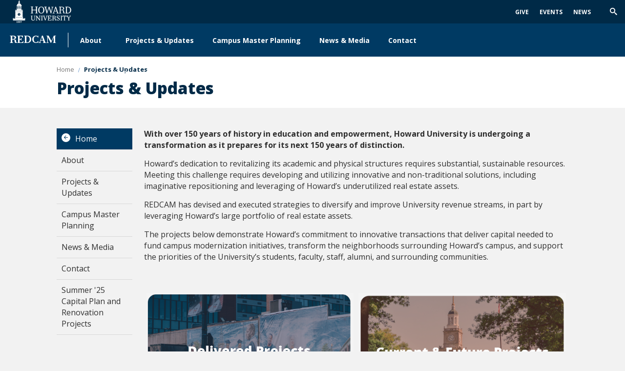

--- FILE ---
content_type: text/html; charset=UTF-8
request_url: https://realestate.howard.edu/projects-updates
body_size: 5253
content:
<!DOCTYPE html>
<html lang="en" dir="ltr" prefix="content: http://purl.org/rss/1.0/modules/content/  dc: http://purl.org/dc/terms/  foaf: http://xmlns.com/foaf/0.1/  og: http://ogp.me/ns#  rdfs: http://www.w3.org/2000/01/rdf-schema#  schema: http://schema.org/  sioc: http://rdfs.org/sioc/ns#  sioct: http://rdfs.org/sioc/types#  skos: http://www.w3.org/2004/02/skos/core#  xsd: http://www.w3.org/2001/XMLSchema# ">
	<head>
		<meta charset="utf-8" />
<noscript><style>form.antibot * :not(.antibot-message) { display: none !important; }</style>
</noscript><link rel="canonical" href="https://realestate.howard.edu/projects-updates" />
<meta name="Generator" content="Drupal 11 (https://www.drupal.org)" />
<meta name="MobileOptimized" content="width" />
<meta name="HandheldFriendly" content="true" />
<meta name="viewport" content="width=device-width, initial-scale=1.0" />
<link rel="icon" href="/themes/contrib/hu_general/favicon.ico" type="image/vnd.microsoft.icon" />

		<title>Projects &amp; Updates | Real Estate Development &amp; Capital Asset Management (&quot;REDCAM&quot;)</title>
		<link rel="stylesheet" media="all" href="/core/misc/components/progress.module.css?t8xcdd" />
<link rel="stylesheet" media="all" href="/core/misc/components/ajax-progress.module.css?t8xcdd" />
<link rel="stylesheet" media="all" href="/core/modules/system/css/components/align.module.css?t8xcdd" />
<link rel="stylesheet" media="all" href="/core/modules/system/css/components/container-inline.module.css?t8xcdd" />
<link rel="stylesheet" media="all" href="/core/modules/system/css/components/clearfix.module.css?t8xcdd" />
<link rel="stylesheet" media="all" href="/core/modules/system/css/components/hidden.module.css?t8xcdd" />
<link rel="stylesheet" media="all" href="/core/modules/system/css/components/js.module.css?t8xcdd" />
<link rel="stylesheet" media="all" href="/modules/contrib/howard_special_alerts_feed/assets/css/alerts-feed.css?t8xcdd" />
<link rel="stylesheet" media="all" href="/modules/contrib/howard_content_types/assets/css/howard_content_types.admin.css?t8xcdd" />
<link rel="stylesheet" media="all" href="/modules/contrib/paragraphs/css/paragraphs.unpublished.css?t8xcdd" />
<link rel="stylesheet" media="all" href="/themes/contrib/idfive/css/base/normalize.css?t8xcdd" />
<link rel="stylesheet" media="all" href="/themes/contrib/idfive/css/base/elements.css?t8xcdd" />
<link rel="stylesheet" media="all" href="/themes/contrib/hu_general/idfive-component-library/build/css/index.css?t8xcdd" />
<link rel="stylesheet" media="print" href="/themes/contrib/hu_general/idfive-component-library/build/css/print.css?t8xcdd" />
<link rel="stylesheet" media="all" href="/themes/contrib/idfive/css/layout/layout.css?t8xcdd" />
<link rel="stylesheet" media="all" href="/themes/contrib/idfive/css/components/components.css?t8xcdd" />
<link rel="stylesheet" media="all" href="/themes/contrib/idfive/css/theme/theme.css?t8xcdd" />

		<script type="application/json" data-drupal-selector="drupal-settings-json">{"path":{"baseUrl":"\/","pathPrefix":"","currentPath":"node\/816","currentPathIsAdmin":false,"isFront":false,"currentLanguage":"en"},"pluralDelimiter":"\u0003","gtag":{"tagId":"G-TNLWD0NHNM","consentMode":false,"otherIds":[],"events":[],"additionalConfigInfo":[]},"suppressDeprecationErrors":true,"ajaxPageState":{"libraries":"eJx1jEEOwyAMBD-E8JPQJjiGygGEoW1-31yipodeVjs70kqtohwGhOQMJ7_s8cDbpfpCj2GtZXAZYRyNjRD3XC5ljdcMDVDuw8LGHOm_8rfu0gzChTuUROsCdTlu-ckXNXRIR0tGsc8G9d_Fz9LmotnSeWSHDd5pgfEHQOlT7Q","theme":"hu_general","theme_token":null},"ajaxTrustedUrl":{"form_action_p_pvdeGsVG5zNF_XLGPTvYSKCf43t8qZYSwcfZl2uzM":true},"howard_special_alerts_feed":{"pathToAlertsFeedModule":"modules\/contrib\/howard_special_alerts_feed"},"user":{"uid":0,"permissionsHash":"bc98dee92b2d1587fc00ee35f7c761728c1fe14789ae028051db6b145acc6c22"}}</script>
<script src="/core/misc/drupalSettingsLoader.js?v=11.3.2"></script>
<script src="/modules/contrib/google_tag/js/gtag.js?t8xcdd"></script>

	</head>
	<body class="internal route--entity-node-canonical path-node page-node-type-hc-page">
				<a href="#main-content" class="visually-hidden focusable skip-link">
			Skip to main content
		</a>
		<a href="https://howard.edu/accessibility-statement" class="visually-hidden focusable">
			Web Accessibility Support
		</a>
		
		  <div class="dialog-off-canvas-main-canvas" data-off-canvas-main-canvas>
            <header class="main-header  hidden-menu-mobile" aria-label="main-header">
    <div class="main-header__top">
        <div class="main-header__logo">
            <div class="main-header__logo-link">
                <a class="main-header__hu-logo" href="http://howard.edu">
                    <img src="/themes/contrib/hu_general/idfive-component-library/build/img/site-logo-white3.svg" alt="Howard Logo">
                </a>
                            </div>
        </div>
        <div class="main-header__utility">
            <div class="utility">
	<div class="utility__menu">
		
  <nav role="navigation" aria-labelledby="block-secondarynavigation-menu" id="block-secondarynavigation">
      
  <h2 id="block-secondarynavigation-menu">Secondary Navigation</h2>
  

        
              <ul data-block="secondarynavigation">
              <li>
        <a href="https://giving.howard.edu/givenow">Give</a>
              </li>
          <li>
        <a href="https://calendar.howard.edu">Events</a>
              </li>
          <li>
        <a href="https://newsroom.howard.edu">News</a>
              </li>
        </ul>
  


  </nav>


			</div>
			<div class="utility__search">
			<form action="/search/node" class="utility__search-form main-search" id="mainSearch" method="get">
				<label for="keyword" class="visible-for-screen-readers">Search this Site</label>
				<input type="text" class="utility__search-input" name="keys" id="keyword" placeholder="Search...">
				<button type="submit" class="utility__search-submit">go</button>
			</form>
			<button aria-hidden="true" class="utility__search-trigger">
				<span class="visually-hidden">Trigger Search</span>
			</button>
		</div>
	</div>
        </div>
    </div>

    <div class="main-header__bottom">
        <h2 class="main-header__dept"><a href="/">REDCAM</a></h2>
        <div class="main-header__nav-wrap">
            <div class="main-header__drawer">
                <div class="main-header__nav no-display-menu-mobile">
                    
  <nav role="navigation" aria-labelledby="block-mainnavigation-2-menu" id="block-mainnavigation-2">
            
  <h2 class="visually-hidden" id="block-mainnavigation-2-menu">Main navigation</h2>
  

        
              <ul data-block="mainnavigation_2">
              <li>
        <a href="/about" title="About the Department of Alumni Relations" data-drupal-link-system-path="node/81">About</a>
                                <ul>
              <li>
        <a href="/about/strategic-plan" data-drupal-link-system-path="node/801">Strategic Plan</a>
              </li>
          <li>
        <a href="/about/redcam-strategy" data-drupal-link-system-path="node/821">REDCAM Strategy</a>
              </li>
          <li>
        <a href="/about/moving-howard-towards-maximum-strength" data-drupal-link-system-path="node/826">Towards Maximum Strength</a>
              </li>
        </ul>
  
              </li>
          <li>
        <a href="/projects-updates" data-drupal-link-system-path="node/816" class="is-active" aria-current="page">Projects &amp; Updates</a>
              </li>
          <li>
        <a href="/campus-master-planning" data-drupal-link-system-path="node/806">Campus Master Planning</a>
              </li>
          <li>
        <a href="/news-media" data-drupal-link-system-path="node/866">News &amp; Media</a>
              </li>
          <li>
        <a href="/contact" data-drupal-link-system-path="node/386">Contact</a>
              </li>
          <li>
        <a href="/summer-25-capital-plan-and-renovation-projects" title="Summer &#039;25 Capital Plan and Renovation Projects" data-drupal-link-system-path="node/796">Summer &#039;25 Capital Plan and Renovation Projects</a>
              </li>
        </ul>
  


  </nav>


                </div>
                <div class="main-header__utility main-header__utility--mobile">
                    <div class="utility">
	<div class="utility__menu">
				
  <nav role="navigation" aria-labelledby="block-secondarynavigation-2-menu" id="block-secondarynavigation-2">
      
  <h2 id="block-secondarynavigation-2-menu">Secondary Navigation</h2>
  

        
              <ul data-block="secondarynavigation_2">
              <li>
        <a href="https://giving.howard.edu/givenow">Give</a>
              </li>
          <li>
        <a href="https://calendar.howard.edu">Events</a>
              </li>
          <li>
        <a href="https://newsroom.howard.edu">News</a>
              </li>
        </ul>
  


  </nav>


	</div>
</div>

	<div class="utility__search-mobile">
		<form action="/search/node" class="utility__search-form-mobile" id="mainSearchMobile" method="get">
			<label for="mainSearchMobile-keyword" class="visible-for-screen-readers">Search this Site</label>
			<input type="text" class="utility__search__mobile-input" name="keys" id="mainSearchMobile-keyword" placeholder="Search...">
			<button type="submit" class="utility__search__mobile-submit">go</button>
		</form>
	</div>
                </div>
            </div>
        </div>
        <div class="main-header__trigger-menu no-display-menu-mobile">
            <div class="bar1"></div>
            <div class="bar2"></div>
            <div class="bar3"></div>
        </div>
    </div>
</header>

<main class="main-content" id="main-content">

		

		
		
  
	<div id="howard_special_alerts_feed" class="alerts-feed-wrapper"></div>




		

		
  <div data-drupal-messages-fallback class="hidden"></div>

	
  <header class="post-header">
  <div class="compartment">
    
	
  <nav aria-label="breadcrumb" class="breadcrumb">
    <ol class="breadcrumb__items">
                        <li class="breadcrumb__item">
                          <a href="/">
                          <span class="breadcrumb__back-to-parent">Back to </span>
                        <span class="breadcrumb__item-text">Home</span>
          </a>
                </li>
                        <li class="breadcrumb__item breadcrumb__item--active">
                          Projects &amp; Updates
                </li>
          </ol>
  </nav>


    <h1 class="post-header__title">Projects &amp; Updates</h1>
  </div>
</header>

<script type="application/ld+json">
{
  "@context": "https://schema.org",
  "@type": "WebPage",
  "name": "Projects & Updates",  "url": "/projects-updates",  "datePublished": "2020-05-11T19:25:44-04:00",  "dateModified": "2025-07-10T13:25:01-04:00",  "primaryImageOfPage": "https://realestate.howard.edu/sites/realestate.howard.edu/files/styles/hc_hero_image/public/2025-07/Capital%20Plan%20Projects.jpg?h=d1cb525d&amp;itok=Sy0X8Njl",  "publisher": {
    "@type": "Organization",
    "name": "Howard University",
    "url": "https://www.howard.edu"
  },
  "isPartOf": {
    "@type": "WebSite",
    "name": "Howard University",
    "url": "https://www.howard.edu"
  }
}
</script>

<section class="section--padded-top">
  <div class="compartment">
  
      <div class="silc-grid silc-grid--collapse">
                          <div class="silc-grid__col silc-grid__col--2-large">
            <aside class="sidebar">
              
<div class="sidebar-nav" aria-label="Sidebar Navigation">
    <a class="silc-offcanvas__trigger" href="#sidebar-nav">Section Menu</a>
            <div class="silc-offcanvas silc-offcanvas--sidebar-nav" id="sidebar-nav">
            <a class="sidebar-nav__parent silc-nav__link" href="/">Home</a>
            <noscript>
            <a href="#" role="button" class="nojs-close-menu">Close Section Menu</a>
            </noscript>
            <nav class="silc-nav">
                
                    <ul class="sidebar-menu nav nav-level-0">
              <li class="nav-item">
                          <a href="/about" class="nav-link">
            About
          </a>
                
                      </li>
          <li class="nav-item">
                          <a href="/projects-updates" class="nav-link" aria-current="page">
            Projects &amp; Updates
          </a>
                
                      </li>
          <li class="nav-item">
                          <a href="/campus-master-planning" class="nav-link">
            Campus Master Planning
          </a>
                
                      </li>
          <li class="nav-item">
                          <a href="/news-media" class="nav-link">
            News &amp; Media
          </a>
                
                      </li>
          <li class="nav-item">
                          <a href="/contact" class="nav-link">
            Contact
          </a>
                
                      </li>
          <li class="nav-item">
                          <a href="/summer-25-capital-plan-and-renovation-projects" class="nav-link">
            Summer &#039;25 Capital Plan and Renovation Projects
          </a>
                
                      </li>
        </ul>
  


            </nav>
        </div>
    </div>

            </aside>
          </div>
          <div class="silc-grid__col silc-grid__col--10-large kitchen-sink--main-col">
                                            
      

<section class="section--padded-top section--padded-bottom hp-html" id="hp-3231" aria-label="Body text">
        <div class="silc-grid silc-grid--collapse">

                  <div class="silc-grid__col silc-grid__col--12-large hp-html--main">
                                
<p><strong>With over 150 years of history in education and empowerment, Howard University is undergoing a transformation as it prepares for its next 150 years of distinction. </strong></p>

<p>Howard’s dedication to revitalizing its academic and physical structures requires substantial, sustainable resources. Meeting this challenge requires developing and utilizing innovative and non-traditional solutions, including imaginative repositioning and leveraging of Howard’s underutilized real estate assets.</p>

<p>REDCAM has devised and executed strategies to diversify and improve University revenue streams, in part by leveraging Howard’s large portfolio of real estate assets.</p>

<p>The projects below demonstrate Howard’s commitment to innovative transactions that deliver capital needed to fund campus modernization initiatives, transform the neighborhoods surrounding Howard’s campus, and support the priorities of the University’s students, faculty, staff, alumni, and surrounding communities.</p>
          </div>

                    
      </div>
  </section>

      

<section class="section--padded-top section--padded-bottom" id="hp-3516" aria-label="Embedded content">
  
    
  <html>
<head>
<style>
.zoom {
  transition: transform .2s;
  margin: 0 auto;
}

.zoom:hover {
  -ms-transform: scale(1.1); /* IE 9 */
  -webkit-transform: scale(1.1); /* Safari 3-8 */
  transform: scale(1.1); 
}
* {
  box-sizing: border-box;
}

.column {
  float: left;
  width: 50%;
  padding: 5px;
}
.column1 {
  float: left;
  width: 100%;
  padding: 5px;
}
/* Clearfix (clear floats) */
.row::after {
  content: "";
  clear: both;
  display: table;
}
</style>
</head>
<body>

<div class="row">
  <div class="column">
<div class="zoom">
    <a href="https://realestate.howard.edu/projects/delivered-projects"><img src="https://realestate.howard.edu/sites/realestate.howard.edu/files/2023-12/Screenshot%202023-12-04%20183157.png" alt="Snow" style="width:100%"></a>
  </div>
</div>
  <div class="column">
<div class="zoom">
    <a href="
https://realestate.howard.edu/projects/current-future-projects"><img src="https://realestate.howard.edu/sites/realestate.howard.edu/files/2023-12/Screenshot%202023-12-04%20181956.png" alt="Forest" style="width:100%"></a>
  
  </div>
</div>
</div>
</body>
</html>


    <!-- Render without, so quickedit/etc works -->
    

  </section>

  
          </div>
      </div>
  </div>
</section>









	</main>

<footer class="main-footer" aria-label="Footer">
	<div class="main-footer__top">
		<div class="main-footer__contact">
			<address class="site__address">
									<strong class="main-footer__title">Real Estate Development &amp; Capital Asset Management</strong><br>
													<span>2244 10th Street, NW, Suite 213</span><br>
													<span>Washington, D.C. 20059</span><br>
													<span>Phone:
						(202) 806-1012</span>
								
			</address>
		</div>
		<div class="main-footer__nav">

			<div class="main-footer__social">
				<ul class="social-links">
											<li>
							<a class="social-links__item" href="https://www.facebook.com/HowardU/" target="_blank">
								<i class="icon-facebook">
									<span class="visible-for-screen-readers">Facebook</span>
								</i>
							</a>
						</li>
																<li>
							<a class="social-links__item" href="https://twitter.com/HowardU" target="_blank">
								<i class="icon-twitter">
									<span class="visible-for-screen-readers">Twitter</span>
								</i>
							</a>
						</li>
																<li>
							<a class="social-links__item" href="https://instagram.com/howard1867" target="_blank">
								<i class="icon-instagram">
									<span class="visible-for-screen-readers">Instagram</span>
								</i>
							</a>
						</li>
														</ul>
			</div>

			<div class="main-footer__menu">
				<nav class="main-footer__main-nav">
					
  <nav role="navigation" aria-labelledby="block-footerprimary-menu" id="block-footerprimary">
            
  <h2 class="visually-hidden" id="block-footerprimary-menu">Footer Primary</h2>
  

        
              <ul data-block="footerprimary">
              <li>
        <a href="https://www2.howard.edu">Howard </a>
              </li>
          <li>
        <a href="https://giving.howard.edu">Giving to Howard</a>
              </li>
          <li>
        <a href="https://www2.howard.edu/about/president">Office of the President</a>
              </li>
        </ul>
  


  </nav>


				</nav>
			</div>

			<div>
				<nav class="main-footer__main-nav access">
					<ul>
						<li>
							<a href="https://howard.edu/accessibility-statement" title="Web Accessibility Support">Web Accessibility Support</a>
						</li>
											</ul>
				</nav>
			</div>

		</div>
	</div>
	<div class=" main-footer__bottom">

		<div class="silc-grid silc-grid--align-center-medium">

			<div class="silc-grid__col silc-grid__col--1-medium">
				<a href="http://howard.edu" class="main-footer__bottom-logo">
					<img src="/themes/contrib/hu_general/idfive-component-library/build/img/howard_clocktower_logo_white_footer.svg" alt="Howard Logo COAS">
				</a>
			</div>

			<div class="silc-grid__col silc-grid__col--5-medium">
				<div class="main-footer__copyright">
					<span>&copy;
						2026
						Howard University. All Rights Reserved.</span>
				</div>
			</div>

			<div class="silc-grid__col silc-grid__col--6-medium">
				<div class="main-footer__bottom-nav">
					
				</div>
			</div>

		</div>

	</div>
	</footer>

  </div>

		
		<script src="/core/assets/vendor/jquery/jquery.min.js?v=4.0.0-rc.1"></script>
<script src="/core/assets/vendor/once/once.min.js?v=1.0.1"></script>
<script src="/core/misc/drupal.js?v=11.3.2"></script>
<script src="/core/misc/drupal.init.js?v=11.3.2"></script>
<script src="/core/assets/vendor/tabbable/index.umd.min.js?v=6.3.0"></script>
<script src="/core/misc/progress.js?v=11.3.2"></script>
<script src="/core/assets/vendor/loadjs/loadjs.min.js?v=4.3.0"></script>
<script src="/core/misc/debounce.js?v=11.3.2"></script>
<script src="/core/misc/announce.js?v=11.3.2"></script>
<script src="/core/misc/message.js?v=11.3.2"></script>
<script src="/core/misc/ajax.js?v=11.3.2"></script>
<script src="/modules/contrib/google_tag/js/gtag.ajax.js?t8xcdd"></script>
<script src="/modules/contrib/howard_special_alerts_feed/assets/js/alerts-feed.js?t8xcdd"></script>
<script src="/themes/contrib/hu_general/idfive-component-library/build/js/index.js?v=11.3.2"></script>
<script src="/themes/contrib/idfive/js/global.js?v=11.3.2"></script>

	</body>
	
</html>


--- FILE ---
content_type: image/svg+xml
request_url: https://realestate.howard.edu/themes/contrib/hu_general/idfive-component-library/build/img/howard_clocktower_logo_white_footer.svg
body_size: 12267
content:
<svg id="Layer_1" data-name="Layer 1" xmlns="http://www.w3.org/2000/svg" viewBox="0 0 161.36 180.43"><defs><style>.cls-1,.cls-10,.cls-7,.cls-8,.cls-9{fill:#fff;}.cls-2,.cls-3,.cls-5{fill:#003a63;}.cls-2,.cls-4,.cls-5{stroke:#fff;}.cls-2{stroke-width:0.2px;}.cls-4{fill:none;stroke-width:0.5px;}.cls-5{stroke-width:0.4px;}.cls-11,.cls-6{fill:#e31837;}.cls-6{stroke:#e31837;stroke-width:0.98px;}.cls-10,.cls-7,.cls-8,.cls-9{stroke:#fff;}.cls-7{stroke-width:0.3px;}.cls-8{stroke-width:0.3px;}.cls-9{stroke-width:0.25px;}.cls-10{stroke-width:0.25px;}</style></defs><title>howard_clocktower_logo_white_footer</title><path class="cls-1" d="M411.74,300.61h0c-.3-.39-.41-.36-.6-.55s.42-.28.22-.66c-.29-.54.29-.83.28-1s-.32-.34-.57-.7c-.12-.18.25-.84-.17-.9h0c-.44.05-.06.72-.19.9-.24.36-.56.37-.57.7s.57.49.28,1,.36.54.23.66-.3.16-.6.55h.1l-8.88,0v-5.11l1.52-2.78h-2.49l0-26,1.53-2.79h-1.53l0-4.76h0c-.3-.38-.4-.35-.59-.54s.42-.28.22-.66c-.29-.54.29-.82.28-1s-.32-.34-.57-.7c-.12-.18.25-.83-.17-.9h0c-.45,0-.07.72-.19.9-.24.36-.56.37-.57.71s.57.49.28,1c-.2.38.35.53.23.66s-.3.15-.6.54h-3.19l0-4.4h-24l0,4.4h-4.4c-.29-.39-.41-.36-.59-.55s.42-.27.22-.66.29-.82.28-1-.32-.35-.57-.71c-.12-.18.25-.83-.17-.9h0c-.44.05-.06.72-.19.9-.24.36-.56.36-.57.7s.57.49.28,1c-.2.38.36.53.23.66s-.3.16-.6.55h0l0,4.76H364l1.53,2.81V292.7h-2.42l1.55,2.81v5.09l-8.56,0h.14c-.3-.39-.41-.36-.6-.55s.43-.28.22-.66c-.28-.54.29-.82.29-1s-.33-.34-.57-.7c-.13-.18.24-.83-.17-.9h0c-.45.05-.07.72-.19.9-.25.36-.56.37-.57.71s.57.48.28,1c-.2.38.35.53.22.65s-.3.16-.6.56h.18l-1.77,0,1.54,2.8v6.16l57.24,0v-6.14l1.53-2.8-1.5,0Z" transform="translate(-302.74 -201.02)"/><path class="cls-1" d="M396.55,237.38l-2.5-2.36c-1.56-11-20.6-10.57-20.6.14l-2.52,1.66,2.28,2.18-.58,15.1v.79l21.95.14-.5-15.26,2.47-2.39Z" transform="translate(-302.74 -201.02)"/><path class="cls-1" d="M387.72,219.29l-.9-.59a3,3,0,0,0-2.59-3h0L383.76,201l-.64,14.69h.07a2.85,2.85,0,0,0-2.6,3.07l-.94.54.89.65-.19,6.36v.31l2-.44H385l1.95.55-.13-6.8.9-.68Z" transform="translate(-302.74 -201.02)"/><polygon class="cls-2" points="53.46 101.55 106.98 101.56 106.44 102.2 54.04 102.2 53.46 101.55 53.46 101.55"/><polygon class="cls-2" points="63.27 93.82 97.15 93.83 96.81 94.47 63.64 94.47 63.27 93.82 63.27 93.82"/><polygon class="cls-2" points="69.12 54.51 92.43 54.52 92.2 54.95 69.37 54.95 69.12 54.51 69.12 54.51"/><path class="cls-3" d="M390,279.58a6.82,6.82,0,1,1-6.81-6.52,6.67,6.67,0,0,1,6.81,6.52Z" transform="translate(-302.74 -201.02)"/><path class="cls-3" d="M381.39,252.17h4.24V240.82c0-2.59-3.75-3-4,.24l-.25,11.11Z" transform="translate(-302.74 -201.02)"/><path class="cls-3" d="M374.23,253.52l3.6-1V241.18c0-2.59-3.18-2.12-3.39,1.16l-.21,11.18Z" transform="translate(-302.74 -201.02)"/><path class="cls-3" d="M389.75,252.35l3.26.76-.25-10.23c0-2.59-2.88-4.66-3.07-1.54l.06,11Z" transform="translate(-302.74 -201.02)"/><path class="cls-3" d="M383,225h1.24l0-3.32c0-.76-1.11-.88-1.17.07l0,3.25Z" transform="translate(-302.74 -201.02)"/><path class="cls-3" d="M380.87,225.38l1.05-.29v-3.33c0-.76-.93-.62-1,.34l-.06,3.28Z" transform="translate(-302.74 -201.02)"/><path class="cls-3" d="M385.42,225l.95.23-.07-3c0-.76-.84-1.37-.9-.45l0,3.22Z" transform="translate(-302.74 -201.02)"/><polygon class="cls-1" points="80.27 74.26 79.39 78.74 85.22 80.72 80.39 78.14 80.27 74.26 80.27 74.26"/><polyline class="cls-4" points="70.38 34.09 75.56 31.59 83.83 31.52 89.68 32.86 91.47 33.86"/><path class="cls-5" d="M378.56,236l-5.51,1.87,0,.89.31-.7,5.28-1.74,7.76-.19,5.92,1.34h0s1.68,1.45,1.68,1.45l.28.61v-.69l-1.81-1.65c-.07,0-6-1.38-6-1.38l-7.86.19Z" transform="translate(-302.74 -201.02)"/><polygon class="cls-2" points="62.81 67.11 97.6 67.11 97.6 65.86 62.81 65.86 62.81 67.11 62.81 67.11"/><polygon class="cls-1" points="64.84 66.34 62.79 66.34 62.79 65.73 64.84 65.73 64.84 66.34 64.84 66.34"/><polygon class="cls-1" points="68.94 66.34 66.89 66.34 66.89 65.73 68.94 65.73 68.94 66.34 68.94 66.34"/><polygon class="cls-1" points="73.06 66.34 71.01 66.34 71.01 65.73 73.06 65.73 73.06 66.34 73.06 66.34"/><polygon class="cls-1" points="77.16 66.34 75.11 66.34 75.11 65.73 77.16 65.73 77.16 66.34 77.16 66.34"/><polygon class="cls-1" points="81.28 66.34 79.23 66.34 79.23 65.73 81.28 65.73 81.28 66.34 81.28 66.34"/><polygon class="cls-1" points="85.36 66.34 83.31 66.34 83.31 65.73 85.36 65.73 85.36 66.34 85.36 66.34"/><polygon class="cls-1" points="89.45 66.34 87.39 66.34 87.39 65.73 89.45 65.73 89.45 66.34 89.45 66.34"/><polygon class="cls-1" points="97.66 66.34 95.61 66.34 95.61 65.73 97.66 65.73 97.66 66.34 97.66 66.34"/><polygon class="cls-1" points="93.54 66.34 91.49 66.34 91.49 65.73 93.54 65.73 93.54 66.34 93.54 66.34"/><polygon class="cls-3" points="65.79 62.79 65.2 62.79 65.2 59.09 65.79 59.09 65.79 62.79 65.79 62.79"/><polygon class="cls-3" points="67.63 62.79 67.04 62.79 67.04 59.09 67.63 59.09 67.63 62.79 67.63 62.79"/><polygon class="cls-3" points="69.47 62.79 68.88 62.79 68.88 59.09 69.47 59.09 69.47 62.79 69.47 62.79"/><polygon class="cls-3" points="71.31 62.79 70.72 62.79 70.72 59.09 71.31 59.09 71.31 62.79 71.31 62.79"/><polygon class="cls-3" points="73.14 62.79 72.55 62.79 72.55 59.09 73.14 59.09 73.14 62.79 73.14 62.79"/><polygon class="cls-3" points="74.98 62.79 74.39 62.79 74.39 59.09 74.98 59.09 74.98 62.79 74.98 62.79"/><polygon class="cls-3" points="76.82 62.79 76.23 62.79 76.23 59.09 76.82 59.09 76.82 62.79 76.82 62.79"/><polygon class="cls-3" points="78.66 62.79 78.07 62.79 78.07 59.09 78.66 59.09 78.66 62.79 78.66 62.79"/><polygon class="cls-3" points="82.32 62.79 81.73 62.79 81.73 59.09 82.32 59.09 82.32 62.79 82.32 62.79"/><polygon class="cls-3" points="84.16 62.79 83.57 62.79 83.57 59.09 84.16 59.09 84.16 62.79 84.16 62.79"/><polygon class="cls-3" points="86 62.79 85.41 62.79 85.41 59.09 86 59.09 86 62.79 86 62.79"/><polygon class="cls-3" points="87.84 62.79 87.25 62.79 87.25 59.09 87.84 59.09 87.84 62.79 87.84 62.79"/><polygon class="cls-3" points="89.67 62.79 89.09 62.79 89.09 59.09 89.67 59.09 89.67 62.79 89.67 62.79"/><polygon class="cls-3" points="91.51 62.79 90.93 62.79 90.93 59.09 91.51 59.09 91.51 62.79 91.51 62.79"/><polygon class="cls-3" points="93.35 62.79 92.77 62.79 92.77 59.09 93.35 59.09 93.35 62.79 93.35 62.79"/><polygon class="cls-3" points="95.19 62.79 94.61 62.79 94.61 59.09 95.19 59.09 95.19 62.79 95.19 62.79"/><line class="cls-6" y1="156.68" x2="160.09" y2="156.68"/><path class="cls-7" d="M311.73,351.84v1l-4.27-.07-4.52.07v-1l2.71-.41V327.29L302.9,327l0-1.1,4.45.08,4.3-.08V327l-2.6.33v11.36h14.44V327.29l-2.68-.33,0-1.1,4.41.08,4.31-.08V327l-2.57.33v24.07l2.6.48v1l-4.26-.07-4.49.07v-1l2.64-.41V340.34H309.09v11Z" transform="translate(-302.74 -201.02)"/><path class="cls-7" d="M344.48,326c7.39,0,12.08,5.89,12.08,13.6s-4.69,13.55-12.08,13.55-12.12-5.85-12.12-13.55S337.05,326,344.48,326Zm0,25.53c5.93,0,8-5.15,8-11.93s-2.1-11.93-8-11.93-8,5.19-8,11.93S338.54,351.5,344.48,351.5Z" transform="translate(-302.74 -201.02)"/><path class="cls-7" d="M366,352.79,359.26,328l-2.45-.63,0-1.07,4.3.07,4.73,0v1.22L363,328l0,.34,4.94,18.7,6.75-20.66h2.13L384,347.12l4.26-18.89v-.29l-3.34-.49v-1.07l4.16.08,3.69-.08v1.15l-2.45.52-6.18,24.74H382.6L375,330.94l-7.36,21.85Z" transform="translate(-302.74 -201.02)"/><path class="cls-8" d="M392.16,351.53s1.59-3.81,3.15-8.33l5.85-16.85h2l8.78,25,2.39.48v1l-4.27-.07-4.3.07v-1l2.64-.4-2.24-6.52h-9.65c-1.34,4-2.1,6.52-2.1,6.52l2.78.4v1l-3.87-.07-3.43.07v-1Zm5-8.37h8.38l-4.19-12.33Z" transform="translate(-302.74 -201.02)"/><path class="cls-7" d="M424.48,351.86v1l-4.23-.07-4.44.07v-1l2.66-.4V327.75l-2.7-.33,0-1.07H426.1c6.26,0,9.6,2.7,9.6,6.48s-2.63,5.37-6.19,6.07l.14.63c4,.11,5.8,2.59,5.8,5.67v1.74c0,3.26.67,4.48,1.7,4.48.61,0,1-.45,1.35-1.3l.68.48a3.77,3.77,0,0,1-3.56,2.41c-2.41,0-3.55-2.33-3.55-6v-1.81c0-2.26-1.17-5-3.84-5h-6.38v11.26Zm-2.63-24v10.86h3.26c5.47.11,7-3.08,7-5.78,0-2.45-1.46-5.11-6.26-5.08Z" transform="translate(-302.74 -201.02)"/><path class="cls-7" d="M450.62,326.35c8.46,0,13.33,6,13.33,12.88,0,8.85-5.8,13.56-13.33,13.56h-5.29l-4.41.07v-1l2.63-.4V327.75l-2.7-.33.07-1.07Zm-.28,25c7.89.15,9.84-6.6,9.84-12,0-5.15-2.66-11.52-10.2-11.49l-3,0v23.37Z" transform="translate(-302.74 -201.02)"/><path class="cls-9" d="M305,375.55v-12.1l-1.95-.24,0-.77,3.05.08,3.25-.08v.77l-1.87.24v12c0,3,1.89,4.35,5,4.35s5-1.45,5-4.61V363.45l-1.9-.24v-.77l2.63.08,2.44-.08,0,.77-1.93.24v11.83c0,4.06-2.94,6-7.1,6C308.21,381.32,305,379.42,305,375.55Z" transform="translate(-302.74 -201.02)"/><path class="cls-10" d="M335.35,363.15v-.71l2.92.06,2.93-.06v.71l-1.92.28s-.21,3-.21,6.52v11h-1.72l-11.23-14.52V373c0,4.49.21,7,.21,7l2,.34v.7l-2.7-.05-3,.05v-.7l2-.29s.16-2.31.16-7v-8.21c0-1.43-1.12-1.46-2.19-1.61l0-.76,3.74.08,11.39,14.91V369.9c0-3.51-.18-6.42-.18-6.42Z" transform="translate(-302.74 -201.02)"/><path class="cls-10" d="M350,380.34v.7L347,381l-3.28.05v-.7l1.95-.29V363.43l-2-.23,0-.76,3.23.08,3.09-.08v.76l-1.87.23V380Z" transform="translate(-302.74 -201.02)"/><path class="cls-10" d="M367.39,363.46,361.07,381h-1.35l-6.34-17.53-1.8-.34v-.7l3.15.05,3.09-.05v.7l-1.9.29,5.1,14.31L366,363.41l-1.9-.29v-.7l2.78.05,2.34-.05v.7Z" transform="translate(-302.74 -201.02)"/><path class="cls-10" d="M383.94,362.44l.08,4.86h-1l-.15-.62a3.84,3.84,0,0,0-4-3.17h-4.08v7.63H376c1.87,0,3.25-.46,3.25-2v-.52H380v6h-.81v-.52c0-1.48-1.35-2-3.22-2h-1.2V380h4.94a4.36,4.36,0,0,0,4.4-3.09l.18-.65,1,0-.52,4.75H373.62l-3.25.05v-.7l1.95-.29V363.43l-2-.23,0-.76Z" transform="translate(-302.74 -201.02)"/><path class="cls-10" d="M394.45,380.34v.7l-3.09-.05-3.25.05v-.7l1.95-.29V363.43l-2-.23,0-.76h6.83c4.58,0,7,1.9,7,4.55s-1.92,3.77-4.52,4.26l.1.44c2.92.08,4.24,1.82,4.24,4v1.22c0,2.29.5,3.15,1.25,3.15.44,0,.73-.32,1-.91l.49.34a2.77,2.77,0,0,1-2.6,1.68c-1.77,0-2.6-1.63-2.6-4.23v-1.27c0-1.59-.86-3.53-2.81-3.53h-4V380Zm-1.92-16.83v7.61h1.69c4,.08,5.12-2.16,5.12-4.05,0-1.72-1.07-3.59-4.58-3.56Z" transform="translate(-302.74 -201.02)"/><path class="cls-10" d="M412.26,380.24a3.28,3.28,0,0,0,3.57-3.38c0-2.26-2.47-3.27-4.32-4.23-3.9-1.82-5-3.61-5-5.72,0-2.93,2.79-4.7,5.33-4.7a5.69,5.69,0,0,1,4.06,1.61l.41-1.4h.92v5h-1c-.39-2.89-2.21-4.21-4.32-4.21-2.36,0-3.43,1.27-3.43,3.17s2.37,2.72,4.63,3.94c3.25,1.69,4.89,3.35,4.89,5.56,0,3.43-2.68,5.38-5.67,5.38a6.18,6.18,0,0,1-4.52-1.79l-.45,1.5h-.8v-5.24l1.07,0C408.05,378.73,409.3,380.24,412.26,380.24Z" transform="translate(-302.74 -201.02)"/><path class="cls-10" d="M427.66,380.34v.7l-3.07-.05-3.28.05v-.7l1.95-.29V363.43l-2-.23,0-.76,3.23.08,3.09-.08v.76l-1.87.23V380Z" transform="translate(-302.74 -201.02)"/><path class="cls-10" d="M438.55,363.54v16.51l1.95.24,0,.75-3.09-.08-3.2.08v-.75l1.85-.24V363.54h-1.8c-2.18,0-3,1.24-3.61,3l-.26.78h-1l.29-4.84h15.13l.29,4.84h-1l-.26-.78c-.55-1.72-1.41-3-3.61-3Z" transform="translate(-302.74 -201.02)"/><path class="cls-10" d="M446,363.1v-.71l3,.05,3.17-.05v.71l-1.66.28v.26L455,372l4.37-8.23v-.36l-1.77-.29v-.73l3,.05,2.18-.05v.73l-1.66.34-5.44,9.84V380l1.9.34v.7l-3.12-.05-3.2.05v-.7l1.9-.29V373.3l-5.48-9.87Z" transform="translate(-302.74 -201.02)"/><path class="cls-11" d="M374.2,320.5v.44l-1.83,0-1.35,0v-.44l.89-.12v-5.92H371v-.52a1.74,1.74,0,0,0,1.52-.77l.78,0v7.2Z" transform="translate(-302.74 -201.02)"/><path class="cls-11" d="M380,316.51l0,.17a2.65,2.65,0,0,1,1.67,2.14,2.33,2.33,0,0,1-2.6,2.17c-1.67,0-2.72-.83-2.72-1.84a2,2,0,0,1,1.58-1.79l0-.25a2.37,2.37,0,0,1-1.32-1.95,2.17,2.17,0,0,1,2.4-2.06c1.48,0,2.4.78,2.4,1.73A1.82,1.82,0,0,1,380,316.51Zm-1.53.9a1.73,1.73,0,0,0-.92,1.63c0,.84.41,1.46,1.55,1.46.92,0,1.23-.58,1.23-1.35s-.79-1.3-1.47-1.57A3.29,3.29,0,0,1,378.5,317.41Zm1.13-1a1.79,1.79,0,0,0,.64-1.52c0-.76-.32-1.33-1.24-1.33s-1,.53-1,1.22.69,1.22,1.28,1.47Z" transform="translate(-302.74 -201.02)"/><path class="cls-11" d="M388.24,315.17a.66.66,0,0,1-.59-.62,2.61,2.61,0,0,1,.17-.78,1,1,0,0,0-.59-.12c-1.27,0-1.75,1.46-1.79,3.8l.11,0a1.57,1.57,0,0,1,1.56-1.28,2,2,0,0,1,2.05,2.16,2.53,2.53,0,0,1-2.61,2.62c-1.93,0-2.7-1.82-2.7-3.2,0-2.9,1.33-4.68,3-4.68,1.2,0,2,.58,2,1.35C388.86,314.92,388.58,315.17,388.24,315.17Zm-.58,3.44c0-1.05-.3-1.68-1.05-1.68a1.25,1.25,0,0,0-1.17,1.08c0,1.09.21,2.39,1.27,2.39C387.44,320.4,387.66,319.67,387.66,318.61Z" transform="translate(-302.74 -201.02)"/><path class="cls-11" d="M393.36,321c-.46,0-.72-.26-.72-.82a9.1,9.1,0,0,1,2.17-5.49l0-.22H392a.58.58,0,0,0-.58.4h-.29l.13-1.67h4.69v.55a10.39,10.39,0,0,0-1.94,6.44C394,320.72,393.78,321,393.36,321Z" transform="translate(-302.74 -201.02)"/></svg>
